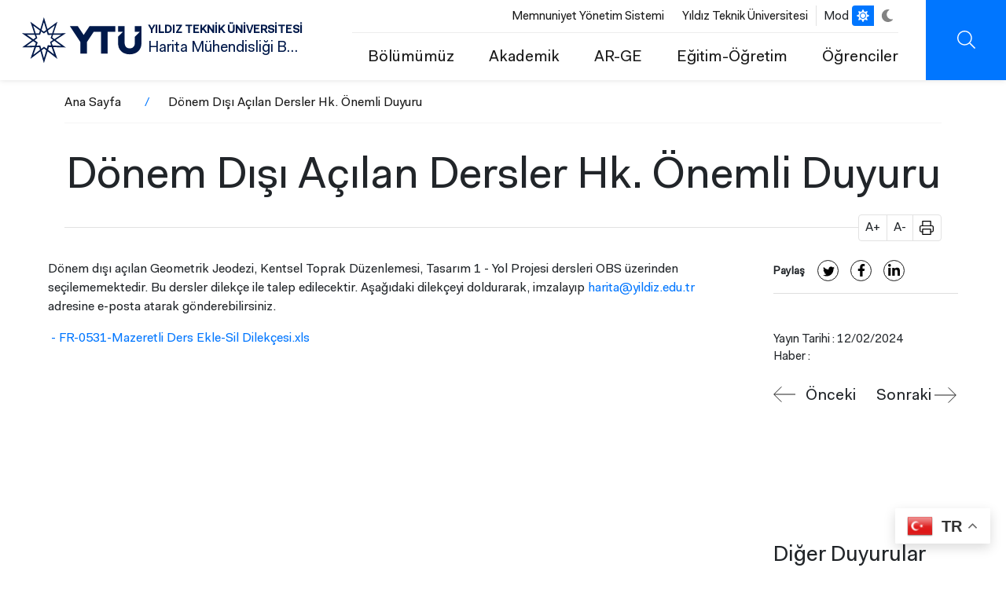

--- FILE ---
content_type: text/html; charset=UTF-8
request_url: https://hrm.yildiz.edu.tr/universite/ytu-duyurular/donem-disi-acilan-dersler-hk-onemli-duyuru
body_size: 10613
content:
<!DOCTYPE html>
<html lang="tr" dir="ltr" prefix="og: https://ogp.me/ns#">
<head>
  <!-- Meta domain doğrulama -->
  <meta name="facebook-domain-verification" content="2jabomtpsjm1om60z1nhyrk0w8wbkp" />

  <!-- Meta Pixel Code -->
  <script>
    !function(f,b,e,v,n,t,s)
    {if(f.fbq)return;n=f.fbq=function(){n.callMethod?
    n.callMethod.apply(n,arguments):n.queue.push(arguments)};
    if(!f._fbq)f._fbq=n;n.push=n;n.loaded=!0;n.version='2.0';
    n.queue=[];t=b.createElement(e);t.async=!0;
    t.src=v;s=b.getElementsByTagName(e)[0];
    s.parentNode.insertBefore(t,s)}(window, document,'script',
    'https://connect.facebook.net/en_US/fbevents.js');
    fbq('init', '4098821720360109');
    fbq('track', 'PageView');
  </script>
  <noscript>
    <img height="1" width="1" style="display:none"
    src="https://www.facebook.com/tr?id=4098821720360109&ev=PageView&noscript=1" />
  </noscript>
  <!-- End Meta Pixel Code -->

  <!-- Twitter Pixel Code -->
  <script>
    !function(e,t,n,s,u,a){
      e.twq||(s=e.twq=function(){
        s.exe?s.exe.apply(s,arguments):s.queue.push(arguments);
      },s.version='1.1',s.queue=[],u=t.createElement(n),
      u.async=!0,u.src='https://static.ads-twitter.com/uwt.js',
      a=t.getElementsByTagName(n)[0],a.parentNode.insertBefore(u,a))
    }(window,document,'script');
    twq('config','o2xz9');
  </script>
  <!-- End Twitter Pixel Code -->

  <meta charset="utf-8" />
<style>/* @see https://github.com/aFarkas/lazysizes#broken-image-symbol */.js img.lazyload:not([src]) { visibility: hidden; }/* @see https://github.com/aFarkas/lazysizes#automatically-setting-the-sizes-attribute */.js img.lazyloaded[data-sizes=auto] { display: block; width: 100%; }</style>
<meta name="description" content="Dönem dışı açılan Geometrik Jeodezi, Kentsel Toprak Düzenlemesi, Tasarım 1 - Yol Projesi dersleri OBS üzerinden seçilememektedir. Bu dersler dilekçe ile talep edilecektir. Aşağıdaki dilekçeyi doldurarak, imzalayıp harita@yildiz.edu.tr adresine e-posta atarak gönderebilirsiniz.  - FR-0531-Mazeretli Ders Ekle-Sil Dilekçesi.xls " />
<link rel="canonical" href="http://hrm.yildiz.edu.tr/universite/ytu-duyurular/donem-disi-acilan-dersler-hk-onemli-duyuru" />
<meta name="Generator" content="Drupal 10 (https://www.drupal.org)" />
<meta name="MobileOptimized" content="width" />
<meta name="HandheldFriendly" content="true" />
<meta name="viewport" content="width=device-width, initial-scale=1.0" />
<script type="application/ld+json">{
          "@context": "https://schema.org",
          "@type": "BreadcrumbList",
          "itemListElement": [{
            "@type": "ListItem",
            "position": "1",
            "name": "Ana Sayfa",
            "item": "http://hrm.yildiz.edu.tr/"
          },{
              "@type": "ListItem",
              "position": "2",
              "name": "Dönem Dışı Açılan Dersler Hk. Önemli Duyuru"
            }]}</script>
<link rel="icon" href="/themes/custom/ytu/favicon.ico" type="image/vnd.microsoft.icon" />
<link rel="alternate" hreflang="tr" href="http://hrm.yildiz.edu.tr/universite/ytu-duyurular/donem-disi-acilan-dersler-hk-onemli-duyuru" />

  <title>Dönem Dışı Açılan Dersler Hk. Önemli Duyuru | YTÜ Harita Mühendisliği Bölümü</title>
  <link rel="stylesheet" media="all" href="/core/themes/stable9/css/system/components/align.module.css?t7n6h4" />
<link rel="stylesheet" media="all" href="/core/themes/stable9/css/system/components/fieldgroup.module.css?t7n6h4" />
<link rel="stylesheet" media="all" href="/core/themes/stable9/css/system/components/container-inline.module.css?t7n6h4" />
<link rel="stylesheet" media="all" href="/core/themes/stable9/css/system/components/clearfix.module.css?t7n6h4" />
<link rel="stylesheet" media="all" href="/core/themes/stable9/css/system/components/details.module.css?t7n6h4" />
<link rel="stylesheet" media="all" href="/core/themes/stable9/css/system/components/hidden.module.css?t7n6h4" />
<link rel="stylesheet" media="all" href="/core/themes/stable9/css/system/components/item-list.module.css?t7n6h4" />
<link rel="stylesheet" media="all" href="/core/themes/stable9/css/system/components/js.module.css?t7n6h4" />
<link rel="stylesheet" media="all" href="/core/themes/stable9/css/system/components/nowrap.module.css?t7n6h4" />
<link rel="stylesheet" media="all" href="/core/themes/stable9/css/system/components/position-container.module.css?t7n6h4" />
<link rel="stylesheet" media="all" href="/core/themes/stable9/css/system/components/reset-appearance.module.css?t7n6h4" />
<link rel="stylesheet" media="all" href="/core/themes/stable9/css/system/components/resize.module.css?t7n6h4" />
<link rel="stylesheet" media="all" href="/core/themes/stable9/css/system/components/system-status-counter.css?t7n6h4" />
<link rel="stylesheet" media="all" href="/core/themes/stable9/css/system/components/system-status-report-counters.css?t7n6h4" />
<link rel="stylesheet" media="all" href="/core/themes/stable9/css/system/components/system-status-report-general-info.css?t7n6h4" />
<link rel="stylesheet" media="all" href="/core/themes/stable9/css/system/components/tablesort.module.css?t7n6h4" />
<link rel="stylesheet" media="all" href="/core/themes/stable9/css/views/views.module.css?t7n6h4" />
<link rel="stylesheet" media="all" href="/modules/contrib/extlink/extlink.css?t7n6h4" />
<link rel="stylesheet" media="all" href="/modules/contrib/paragraphs/css/paragraphs.unpublished.css?t7n6h4" />
<link rel="stylesheet" media="all" href="/core/themes/stable9/css/core/assets/vendor/normalize-css/normalize.css?t7n6h4" />
<link rel="stylesheet" media="all" href="/themes/custom/ytu/css/_global/bs/bootstrap-grid.css?t7n6h4" />
<link rel="stylesheet" media="all" href="/themes/custom/ytu/css/_global/style.css?t7n6h4" />
<link rel="stylesheet" media="all" href="/themes/custom/ytu/css/_global/dark-mode.css?t7n6h4" />
<link rel="stylesheet" media="all" href="/themes/custom/ytu/css/_global/icons.css?t7n6h4" />
<link rel="stylesheet" media="all" href="/themes/custom/ytu/css/_global/print.css?t7n6h4" />
<link rel="stylesheet" media="all" href="/themes/custom/ytu/components/_global/select2/select2.min.css?t7n6h4" />
<link rel="stylesheet" media="all" href="/themes/custom/ytu/css/_global/select2/select2-custom.css?t7n6h4" />
<link rel="stylesheet" media="all" href="/themes/custom/ytu/css/announcement/announcement.css?t7n6h4" />
<link rel="stylesheet" media="all" href="/themes/custom/ytu/components/_global/aos/aos.min.css?t7n6h4" />
<link rel="stylesheet" media="all" href="/themes/custom/ytu/css/_global/bs/buttons.css?t7n6h4" />
<link rel="stylesheet" media="all" href="/themes/custom/ytu/css/_global/utilities.css?t7n6h4" />
<link rel="stylesheet" media="all" href="/themes/custom/ytu/css/gallery/gallery.css?t7n6h4" />
<link rel="stylesheet" media="all" href="/themes/custom/ytu/css/images/images.css?t7n6h4" />
<link rel="stylesheet" media="all" href="/themes/custom/ytu/components/_global/lightgallery/css/lightgallery.min.css?t7n6h4" />
<link rel="stylesheet" media="all" href="/themes/custom/ytu/components/_global/slick/slick.min.css?t7n6h4" />
<link rel="stylesheet" media="all" href="/themes/custom/ytu/components/_global/slick/slick-theme.min.css?t7n6h4" />
<link rel="stylesheet" media="all" href="/themes/custom/ytu/css/news/news.css?t7n6h4" />
<link rel="stylesheet" media="all" href="/themes/custom/ytu/css/share/share.css?t7n6h4" />
<link rel="stylesheet" media="all" href="/themes/custom/ytu/css/static-search/static-search.css?t7n6h4" />
<link rel="stylesheet" media="all" href="/themes/custom/ytu/css/subsite/css/subsite-header.css?t7n6h4" />
<link rel="stylesheet" media="all" href="/themes/custom/ytu/css/subsite/css/subsite-footer.css?t7n6h4" />
<link rel="stylesheet" media="all" href="/themes/custom/ytu/css/subsite/css/subsite.css?t7n6h4" />

  

  <!-- Google Analytics -->
  <script async src="//www.google-analytics.com/analytics.js"></script>
  <script async src="https://www.googletagmanager.com/gtag/js?id=G-DWKC67PSKG"></script>
  <script>
    window.dataLayer = window.dataLayer || [];
    function gtag(){dataLayer.push(arguments);}
    gtag('js', new Date());
    gtag('config', 'G-DWKC67PSKG');
  </script>
</head>

  <body class="path-node">
        <a href="#main-content" class="visually-hidden focusable">
      Ana içeriğe atla
    </a>
    
      <div class="dialog-off-canvas-main-canvas" data-off-canvas-main-canvas>
    
<div class="layout-container">

      <div class="header-mobile-left position-fixed"></div>
<header class="main-header d-flex align-items-center justify-content-between fixed">
  <div class="branding-wrap mx-5">
    <div>
  
    
        <a href="/" rel="home">
      <img src="/themes/custom/ytu/logo-subsite.svg" alt="Ana Sayfa" fetchpriority="high" />
    </a>
        <a href="/" rel="home">YILDIZ TEKNİK ÜNİVERSİTESİ</a>
    <a href="/" rel="home">Harita Mühendisliği Bölümü</a>
</div>

  </div>
  <div class="rightBar d-flex">
    <div class="header-menu">
      <div class="header-top-menu d-flex align-items-center fs-10 justify-content-end">
        <div class="header-top-menu-wrapper border-end">
              <nav  class="block block-menu navigation menu--header-top">
  
    
  
    

        
              <ul>
              <li>
        <a href="https://bkys.yildiz.edu.tr/editMemnuniyetYonetimi">Memnuniyet Yönetim Sistemi</a>
              </li>
          <li>
        <a href="https://yildiz.edu.tr">Yıldız Teknik Üniversitesi</a>
              </li>
        </ul>
  


  </nav>

        </div>
        <div class="language-switcher-language-url" role="navigation">
  
    
      <div class="lang-switcher">
          &nbsp;&nbsp;&nbsp;
  </div>
  </div>

        <div class="dark-mode-switch d-flex align-items-center justify-content-center ">
          <span class="me-1">Mod</span>
          <ul class="position-relative">
            <li class="bar-bg"></li>
            <li class="white active">
              <a href="javascript:void(0);">
                <i class="ytu-icon sun"></i>
              </a>
            </li>
            <li class="dark">
              <a href="javascript:void(0);">
                <i class="ytu-icon moon"></i>
              </a>
            </li>
          </ul>
        </div>
      </div>
      <div class="header-bottom-menu fs-7  d-flex justify-content-end align-items-center">
                                <nav aria-labelledby="block-ytu-main-menu-menu" id="block-ytu-main-menu" class="block navbar navbar-light navbar-expand-lg block-menu navigation menu--main">
  
            
      <h2 class="visually-hidden" id="block-ytu-main-menu-menu">Ana Menü</h2>
    

        
              <ul>
              <li>
        <a href="">Bölümümüz</a>
                                <ul>
              <li>
        <a href="/hakkinda" data-drupal-link-system-path="node/10175">Hakkında</a>
              </li>
          <li>
        <a href="/misyon-ve-vizyon" data-drupal-link-system-path="node/10178">Misyon ve Vizyon</a>
              </li>
          <li>
        <a href="/yonetim-0" data-drupal-link-system-path="node/10583">Yönetim</a>
              </li>
          <li>
        <a href="/program-egitim-amaclari" data-drupal-link-system-path="node/10532">Program Eğitim Amaçları</a>
              </li>
          <li>
        <a href="/program-ciktilari" data-drupal-link-system-path="node/10535">Program Çıktıları</a>
              </li>
          <li>
        <a href="/komisyonlar" data-drupal-link-system-path="node/10187">Komisyonlar</a>
              </li>
          <li>
        <a href="/bolum-baskanlarimiz" data-drupal-link-system-path="node/10767">Bölüm Başkanlarımız</a>
              </li>
          <li>
        <a href="/bolum-logosu" data-drupal-link-system-path="node/10235">Bölüm Logosu</a>
              </li>
          <li>
        <a href="/bolum-tanitim-filmi" data-drupal-link-system-path="node/10181">Bölüm Tanıtım Filmi</a>
              </li>
        </ul>
  
              </li>
          <li>
        <a href="">Akademik</a>
                                <ul>
              <li>
        <a href="/ogretim-uyeleri-0" data-drupal-link-system-path="node/10571">Öğretim Üyeleri</a>
              </li>
          <li>
        <a href="/ogretim-gorevlileri-0" data-drupal-link-system-path="node/10574">Öğretim Görevlileri</a>
              </li>
          <li>
        <a href="/arastirma-gorevlileri" data-drupal-link-system-path="node/10577">Araştırma Görevlileri</a>
              </li>
          <li>
        <a href="/muhendis-ve-tekniker" data-drupal-link-system-path="node/10580">Mühendis ve Tekniker</a>
              </li>
        </ul>
  
              </li>
          <li>
        <a href="">AR-GE</a>
                                <ul>
              <li>
        <a href="/laboratuvarlar" data-drupal-link-system-path="node/10274">Laboratuvarlar</a>
              </li>
          <li>
        <a href="/projeler" data-drupal-link-system-path="node/10277">Projeler</a>
              </li>
          <li>
        <a href="/patent-faydali-model" data-drupal-link-system-path="node/10280">Patent-Faydalı Model</a>
              </li>
        </ul>
  
              </li>
          <li>
        <a href="">Eğitim-Öğretim</a>
                                <ul>
              <li>
        <a href="http://www.ogi.yildiz.edu.tr/ogi/3">Akademik Takvim</a>
              </li>
          <li>
        <a href="/yonetmelikler" data-drupal-link-system-path="node/10286">Yönetmelikler</a>
              </li>
          <li>
        <a href="/lisans" data-drupal-link-system-path="node/10289">Lisans</a>
              </li>
          <li>
        <a href="/lisansustu" data-drupal-link-system-path="node/10292">Lisansüstü</a>
              </li>
        </ul>
  
              </li>
          <li>
        <a href="">Öğrenciler</a>
                                <ul>
              <li>
        <a href="/akran-danisman-ogrencimiz" data-drupal-link-system-path="node/10202">Akran Danışman Öğrencimiz</a>
              </li>
          <li>
        <a href="/degisim-programlari" data-drupal-link-system-path="node/10295">Değişim Programları</a>
              </li>
          <li>
        <a href="/staj-islemleri" data-drupal-link-system-path="node/10238">Staj İşlemleri</a>
              </li>
          <li>
        <a href="/disiplinlerarasi-calisma" data-drupal-link-system-path="node/10301">Disiplinlerarası Çalışma</a>
              </li>
          <li>
        <a href="/bitirme-calismasi" data-drupal-link-system-path="node/10304">Bitirme Çalışması</a>
              </li>
          <li>
        <a href="/arazi-uygulamalari" data-drupal-link-system-path="node/10319">Arazi Uygulamaları</a>
              </li>
          <li>
        <a href="/ytu-jeoenformatik-kulubu" data-drupal-link-system-path="node/10307">YTÜ Jeoenformatik Kulübü</a>
              </li>
          <li>
        <a href="https://groups.google.com/g/ytu_harita_muhendisligi">İletişim Grubu</a>
              </li>
          <li>
        <a href="https://mezun.yildiz.edu.tr/">Mezunlarımız</a>
              </li>
        </ul>
  
              </li>
        </ul>
  


  </nav>


              </div>
    </div>
    <div class="header-buttonbar d-flex">
                                      <div class="searchBtn ytu-icon search d-flex" data-url="/search/content"></div>
      <div class="iconMenu d-flex d-lg-none">
        <div class="ico">
            <span></span>
            <span></span>
            <span></span>
        </div>
      </div>
    </div>
  </div>
  <div class="submenu" style="visibility: hidden;opacity:0;">
    <div class="container">
      <div class="row">
        <div class="searchBar">
            <form action="/search/content">
                <div class="form-group">
                    <input type="text" name="keys" autocomplete="off" placeholder="YTÜ'de ara...">
                </div>
                <div class="submit">
                    <button class="ytu-icon search"></button>
                </div>
            </form>
        </div>
        <div class="all">
          <div class="iconMenu mobile-menu-icon open d-block d-lg-none">
            <div class="ico">
              <span></span>
              <span></span>
              <span></span>
              </div>
            </div>
          <div class="menu-wrapper">
                                <nav aria-labelledby="block-header-main-menu-menu" id="block-header-main-menu" class="block navbar navbar-light navbar-expand-lg block-menu navigation menu--main">
  
            
      <h2 class="visually-hidden" id="block-header-main-menu-menu">Ana Menü</h2>
    

        




              <ul class="nav navbar-nav">
                                            <li  class="nav-item menu-expanded" data-aos="fade-right" data-aos-easing="ease-in-sine">
            <a href="" class="nav-link menu-toggle" role="button" aria-expanded="false">Bölümümüz</a>
          
                                    <ul class="sub-menu">
                                            <li >
                            <a href="/hakkinda" class="menu-item" data-drupal-link-system-path="node/10175">Hakkında</a>
          
                    </li>
                                        <li >
                            <a href="/misyon-ve-vizyon" class="menu-item" data-drupal-link-system-path="node/10178">Misyon ve Vizyon</a>
          
                    </li>
                                        <li >
                            <a href="/yonetim-0" class="menu-item" data-drupal-link-system-path="node/10583">Yönetim</a>
          
                    </li>
                                        <li >
                            <a href="/program-egitim-amaclari" class="menu-item" data-drupal-link-system-path="node/10532">Program Eğitim Amaçları</a>
          
                    </li>
                                        <li >
                            <a href="/program-ciktilari" class="menu-item" data-drupal-link-system-path="node/10535">Program Çıktıları</a>
          
                    </li>
                                        <li >
                            <a href="/komisyonlar" class="menu-item" data-drupal-link-system-path="node/10187">Komisyonlar</a>
          
                    </li>
                                        <li >
                            <a href="/bolum-baskanlarimiz" class="menu-item" data-drupal-link-system-path="node/10767">Bölüm Başkanlarımız</a>
          
                    </li>
                                        <li >
                            <a href="/bolum-logosu" class="menu-item" data-drupal-link-system-path="node/10235">Bölüm Logosu</a>
          
                    </li>
                                        <li >
                            <a href="/bolum-tanitim-filmi" class="menu-item" data-drupal-link-system-path="node/10181">Bölüm Tanıtım Filmi</a>
          
                    </li>
            </ul>
  
                    </li>
                                        <li  class="nav-item menu-expanded" data-aos="fade-right" data-aos-easing="ease-in-sine">
            <a href="" class="nav-link menu-toggle" role="button" aria-expanded="false">Akademik</a>
          
                                    <ul class="sub-menu">
                                            <li >
                            <a href="/ogretim-uyeleri-0" class="menu-item" data-drupal-link-system-path="node/10571">Öğretim Üyeleri</a>
          
                    </li>
                                        <li >
                            <a href="/ogretim-gorevlileri-0" class="menu-item" data-drupal-link-system-path="node/10574">Öğretim Görevlileri</a>
          
                    </li>
                                        <li >
                            <a href="/arastirma-gorevlileri" class="menu-item" data-drupal-link-system-path="node/10577">Araştırma Görevlileri</a>
          
                    </li>
                                        <li >
                            <a href="/muhendis-ve-tekniker" class="menu-item" data-drupal-link-system-path="node/10580">Mühendis ve Tekniker</a>
          
                    </li>
            </ul>
  
                    </li>
                                        <li  class="nav-item menu-expanded" data-aos="fade-right" data-aos-easing="ease-in-sine">
            <a href="" class="nav-link menu-toggle" role="button" aria-expanded="false">AR-GE</a>
          
                                    <ul class="sub-menu">
                                            <li >
                            <a href="/laboratuvarlar" class="menu-item" data-drupal-link-system-path="node/10274">Laboratuvarlar</a>
          
                    </li>
                                        <li >
                            <a href="/projeler" class="menu-item" data-drupal-link-system-path="node/10277">Projeler</a>
          
                    </li>
                                        <li >
                            <a href="/patent-faydali-model" class="menu-item" data-drupal-link-system-path="node/10280">Patent-Faydalı Model</a>
          
                    </li>
            </ul>
  
                    </li>
                                        <li  class="nav-item menu-expanded" data-aos="fade-right" data-aos-easing="ease-in-sine">
            <a href="" class="nav-link menu-toggle" role="button" aria-expanded="false">Eğitim-Öğretim</a>
          
                                    <ul class="sub-menu">
                                            <li >
                            <a href="http://www.ogi.yildiz.edu.tr/ogi/3" class="menu-item">Akademik Takvim</a>
          
                    </li>
                                        <li >
                            <a href="/yonetmelikler" class="menu-item" data-drupal-link-system-path="node/10286">Yönetmelikler</a>
          
                    </li>
                                        <li >
                            <a href="/lisans" class="menu-item" data-drupal-link-system-path="node/10289">Lisans</a>
          
                    </li>
                                        <li >
                            <a href="/lisansustu" class="menu-item" data-drupal-link-system-path="node/10292">Lisansüstü</a>
          
                    </li>
            </ul>
  
                    </li>
                                        <li  class="nav-item menu-expanded" data-aos="fade-right" data-aos-easing="ease-in-sine">
            <a href="" class="nav-link menu-toggle" role="button" aria-expanded="false">Öğrenciler</a>
          
                                    <ul class="sub-menu">
                                            <li >
                            <a href="/akran-danisman-ogrencimiz" class="menu-item" data-drupal-link-system-path="node/10202">Akran Danışman Öğrencimiz</a>
          
                    </li>
                                        <li >
                            <a href="/degisim-programlari" class="menu-item" data-drupal-link-system-path="node/10295">Değişim Programları</a>
          
                    </li>
                                        <li >
                            <a href="/staj-islemleri" class="menu-item" data-drupal-link-system-path="node/10238">Staj İşlemleri</a>
          
                    </li>
                                        <li >
                            <a href="/disiplinlerarasi-calisma" class="menu-item" data-drupal-link-system-path="node/10301">Disiplinlerarası Çalışma</a>
          
                    </li>
                                        <li >
                            <a href="/bitirme-calismasi" class="menu-item" data-drupal-link-system-path="node/10304">Bitirme Çalışması</a>
          
                    </li>
                                        <li >
                            <a href="/arazi-uygulamalari" class="menu-item" data-drupal-link-system-path="node/10319">Arazi Uygulamaları</a>
          
                    </li>
                                        <li >
                            <a href="/ytu-jeoenformatik-kulubu" class="menu-item" data-drupal-link-system-path="node/10307">YTÜ Jeoenformatik Kulübü</a>
          
                    </li>
                                        <li >
                            <a href="https://groups.google.com/g/ytu_harita_muhendisligi" class="menu-item">İletişim Grubu</a>
          
                    </li>
                                        <li >
                            <a href="https://mezun.yildiz.edu.tr/" class="menu-item">Mezunlarımız</a>
          
                    </li>
            </ul>
  
                    </li>
            </ul>
  


  </nav>


                      </div>
          <div class="mobile-menu-bottom d-block d-lg-none">
              <div class="row header-top-menu" data-aos="fade-right" data-aos-easing="ease-in-sine">
                    <nav  class="block block-menu navigation menu--header-top">
  
    
  
    

        
              <ul>
              <li>
        <a href="https://bkys.yildiz.edu.tr/editMemnuniyetYonetimi">Memnuniyet Yönetim Sistemi</a>
              </li>
          <li>
        <a href="https://yildiz.edu.tr">Yıldız Teknik Üniversitesi</a>
              </li>
        </ul>
  


  </nav>

              </div>
              <div class="row lang-mod-change align-items-center">
                <div class="col-6 lang-title">
                  <div class="language-switcher-language-url" role="navigation">
  
    
      <div class="lang-switcher">
          &nbsp;&nbsp;&nbsp;
  </div>
  </div>

                </div>
                <div class="col-6 mod-title">
                  <div class="dark-mode-switch d-flex align-items-center justify-content-center">
                    <span class="me-1">Mod</span>
                    <ul class="position-relative">
                      <li class="bar-bg"></li>
                      <li class="white active">
                        <a href="javascript:void(0);">
                          <i class="ytu-icon sun"></i>
                        </a>
                      </li>
                      <li class="dark">
                        <a href="javascript:void(0);">
                          <i class="ytu-icon moon"></i>
                        </a>
                      </li>
                    </ul>
                  </div>
                </div>
              </div>
            
          </div>
        </div>
      </div>
    </div>
  </div>
  <div class="searchMenu" style="visibility: hidden;opacity:0;">
      <div class="container">
          <div class="row">
              <div class="searchBar">
                  <form action="/search/content">
                      <div class="form-group">
                          <input type="text" name="keys" autocomplete="off" required placeholder="Ne aramıştınız?">
                      </div>
                      <div class="submit">
                          <button class="ytu-icon search"></button>
                      </div>
                  </form>
              </div>
          </div>
      </div>
  </div>
</header>

    <div id="block-ytu-breadcrumbs">
  
    
      


  <nav class="align-self-center pt-1 container">
    <h2 id="system-breadcrumb" class="visually-hidden">Sayfa yolu</h2>
    <ul class="breadcrumb d-flex p-0">
          <li class="breadcrumb-item">
                  <a href="/" class="text-dark">Ana Sayfa</a>
              </li>
          <li class="breadcrumb-item">
                  <span class="text-dark">Dönem Dışı Açılan Dersler Hk. Önemli Duyuru</span>
              </li>
        </ul>
  </nav>

  </div>

<div id="block-ytu-page-title" class="page-title-wrapper text-center">
  <div class="container">
    <div class="row">
              <div class="col-md-12">
  <h1 class="border-bottom"><span>Dönem Dışı Açılan Dersler Hk. Önemli Duyuru</span>
</h1>
  <div class="title-tools print-none" style="margin-top: -17px;">
    <ul class="d-flex align-items-center float-right p-0 ms-auto me-0 mt-n2 border rounded bg-white m-0" style="width: 106px;">
      <li class="font-increase d-block py-1 px-2" style="border-right: 1px solid #e2e2e2;font-size: 16px;line-height:1.5;" role="button">A+</li>
      <li class="font-decrease d-block py-1 px-2" style="border-right: 1px solid #e2e2e2;font-size: 16px;line-height:1.5;" role="button">A-</li>
      <li class="page-print d-block py-1 px-2" style="font-size: 16px;line-height:1.5;" onclick="window.print()" role="button">
        <i class="ytu-icon print" style="font-size: 16px;line-height:1.5;">&nbsp;</i>
      </li>
    </ul>
  </div>

</div>
          </div>
  </div>
</div>


  
  

    <div class="subsite-container">
        <div class="row">
                        <div class="col-sm-12 col-lg-12">
                            <main>
                    <a id="main-content" tabindex="-1"></a>                    <div class="layout-content">
                      <div data-drupal-messages-fallback class="hidden"></div>
<div id="block-ytu-content">
  
    
      


<div>

  
    

  
     <div class="row pt-4 other">
      <div class="col-md-12 col-lg-9">
        
            <div><p>Dönem dışı açılan Geometrik Jeodezi, Kentsel Toprak Düzenlemesi, Tasarım 1 - Yol Projesi dersleri OBS üzerinden seçilememektedir. Bu dersler dilekçe ile talep edilecektir. Aşağıdaki dilekçeyi doldurarak, imzalayıp <a href="mailto:harita@yildiz.edu.tr">harita@yildiz.edu.tr</a> adresine e-posta atarak gönderebilirsiniz.&nbsp;</p><p><a href="https://kalite.yildiz.edu.tr/media/files/FR-0531-Mazeretli%20Ders%20Ekle-Sil%20Dilek%C3%A7esi.xls">&nbsp;- FR-0531-Mazeretli Ders Ekle-Sil Dilekçesi.xls</a></p><p>&nbsp;</p></div>
      
      <div>
              <div>
  <div class="paragraph paragraph--type--prg-image paragraph--view-mode--default">
            
        

              </div>
</div>
          </div>
  
      
            <div>




  <div class="paragraph position-relative paragraph--type--gallery prg_id--3006 paragraph--view-mode--default"> 
         
      </div>
</div>
      
    </div>
   <div class="col-md-6 col-lg-3 m-0 ps-lg-6">
     
      

<div class="content-footer position-relative d-flex justify-content-between w-100 pb-6 print-none m-0">
    
    <div class="d-flex news-detail-container w-100">
    <span class="share-desc fw-bold fs-16 m-auto me-3 pt-1">Paylaş</span>
    <div class="share-buttons d-flex print-none news-detail">
        <a href="https://twitter.com/intent/tweet?url=http://hrm.yildiz.edu.tr/universite/ytu-duyurular/donem-disi-acilan-dersler-hk-onemli-duyuru" target="_blank" rel="noreferrer">
            <i class="ytu-icon twitter">&nbsp;</i>
        </a>
        <a href="https://www.facebook.com/sharer/sharer.php?u=http://hrm.yildiz.edu.tr/universite/ytu-duyurular/donem-disi-acilan-dersler-hk-onemli-duyuru" target="_blank" rel="noreferrer">
            <i class="ytu-icon facebook">&nbsp;</i>
        </a>
        <a href="https://www.linkedin.com/shareArticle?url=http://hrm.yildiz.edu.tr/universite/ytu-duyurular/donem-disi-acilan-dersler-hk-onemli-duyuru&title=Dönem Dışı Açılan Dersler Hk. Önemli Duyuru" target="_blank"  rel="noreferrer">
            <i class="ytu-icon linkedin">&nbsp;</i>
        </a>
    </div>
    </div>
    
</div>
      
          <div class="yazilma-tarihi fs-10">
          
          Yayın Tarihi : <span><time datetime="2024-02-12T10:36:47+03:00" title="Pazartesi, Şubat 12, 2024 - 10:36 [+03:0010+03:00 29ööMon, 12 Feb 2024 10:36:47 +03003610 b36ç360236]">12/02/2024</time>
</span>

          </div>
          <div class="yazilma-tarihi fs-10 d-flex">
           Haber  : <span class="ps-2 d-block">  </span>
          </div>
          <div class="d-flex justify-content-between pt-3 position-relative previos-icon ps-5">
            <div>
  
    
      <a href="/universite/ytu-duyurular/fbe-2023-2024-egitim-ve-ogretim-yili-lisansustu-programlar-icin-akademik" class="nextpre__btn btn prev_link">Önceki</a><a href="/universite/ytu-duyurular/ders-kayitlari-hk-onemli-duyuru" class="nextpre__btn btn next_link">Sonraki</a>
  </div>

           </div>
      <div class="views-element-container">


<div class="row g-0 news-list js-view-dom-id-c90bf3ae766319924488dbb63b2fb92511c350e6793dbad1fd9417b3162fb033">
  
  
  

    <div class="view-header other-news-home-title fs-21">
    Diğer Duyurular
  </div>
  
  
  
  

      <div class="col-lg-12 col-md-12 col-sm-12  views-row"><div class="views-field views-field-nothing"><span class="field-content">    <div class="d-flex py-3 other-announcement other-news-container">
      <a href="/universite/ytu-duyurular/butunleme-sinav-programi-11">
        <div class="all fs-10">
         <a href="/universite/ytu-duyurular/butunleme-sinav-programi-11" hreflang="tr">Bütünleme Sınav Programı</a>
        </div>
      </a>
    </div>
 </span></div></div>
    <div class="col-lg-12 col-md-12 col-sm-12  views-row"><div class="views-field views-field-nothing"><span class="field-content">    <div class="d-flex py-3 other-announcement other-news-container">
      <a href="/universite/ytu-duyurular/bitirme-calismasi-dersi-alan-ogrencilerin-yapmasi-gereken-cevrimici-3">
        <div class="all fs-10">
         <a href="/universite/ytu-duyurular/bitirme-calismasi-dersi-alan-ogrencilerin-yapmasi-gereken-cevrimici-3" hreflang="tr">BİTİRME ÇALIŞMASI DERSİ ALAN ÖĞRENCİLERİN YAPMASI GEREKEN ÇEVRİMİÇİ EĞİTİMLER</a>
        </div>
      </a>
    </div>
 </span></div></div>
    <div class="col-lg-12 col-md-12 col-sm-12  views-row"><div class="views-field views-field-nothing"><span class="field-content">    <div class="d-flex py-3 other-announcement other-news-container">
      <a href="/universite/ytu-duyurular/seminer-dersi-sunum-programi">
        <div class="all fs-10">
         <a href="/universite/ytu-duyurular/seminer-dersi-sunum-programi" hreflang="tr">Seminer Dersi Sunum Programı</a>
        </div>
      </a>
    </div>
 </span></div></div>
    <div class="col-lg-12 col-md-12 col-sm-12  views-row"><div class="views-field views-field-nothing"><span class="field-content">    <div class="d-flex py-3 other-announcement other-news-container">
      <a href="/universite/ytu-duyurular/jekpoint-demo-day-etkinligi">
        <div class="all fs-10">
         <a href="/universite/ytu-duyurular/jekpoint-demo-day-etkinligi" hreflang="tr">JEKPOINT Demo Day Etkinliği</a>
        </div>
      </a>
    </div>
 </span></div></div>
    <div class="col-lg-12 col-md-12 col-sm-12  views-row"><div class="views-field views-field-nothing"><span class="field-content">    <div class="d-flex py-3 other-announcement other-news-container">
      <a href="/universite/ytu-duyurular/2025-2026-guz-lisansustu-final-programi">
        <div class="all fs-10">
         <a href="/universite/ytu-duyurular/2025-2026-guz-lisansustu-final-programi" hreflang="tr">2025-2026 Güz Lisansüstü Final Programı</a>
        </div>
      </a>
    </div>
 </span></div></div>

    

  
  
    <div class="view-footer">
    <div class="other-news-page-footer mt-6 d-flex w-100"><a class="large-button w-100" href="/duyurular">Tüm Duyurular</a></div>
  </div>
  
  
  </div>
  </div>

  </div>
</div>

  </div>


                    </div>
                </main>
            </div>
                    </div>
    </div>
  
          <footer class="main-footer text-white bg-dark-blue d-block mt-4">
        <div class="container">
              <div id="block-ytu-gtranslate">
  
    
      
<div class="gtranslate_wrapper"></div><script>window.gtranslateSettings = {"switcher_horizontal_position":"right","switcher_vertical_position":"bottom","horizontal_position":"inline","vertical_position":"inline","float_switcher_open_direction":"top","switcher_open_direction":"bottom","default_language":"tr","native_language_names":0,"detect_browser_language":0,"add_new_line":0,"select_language_label":"Dil","flag_size":16,"flag_style":"3d","globe_size":20,"alt_flags":[],"wrapper_selector":".gtranslate_wrapper","url_structure":"none","custom_domains":null,"languages":["en","tr"],"custom_css":"","flags_location":"\/modules\/contrib\/gtranslate\/flags\/"};</script><script>(function(){var js = document.createElement('script');js.setAttribute('src', '/modules/contrib/gtranslate/js/float.js');js.setAttribute('data-gt-orig-url', '/universite/ytu-duyurular/donem-disi-acilan-dersler-hk-onemli-duyuru');js.setAttribute('data-gt-orig-domain', 'hrm.yildiz.edu.tr');document.body.appendChild(js);})();</script>
  </div>
<div id="block-footer-address">
  
    
      
            <div><div class="d-lg-flex justify-content-center mb-lg-6 footer-adress text-center">
<div class="ps-lg-4 pe-lg-4 text-lg-center border-end">YTÜ İnşaat Fakültesi Harita Mühendisliği Bölümü Davutpaşa Kampüsü 34220 Esenler - İstanbul</div>

<div class="ps-lg-4 pe-lg-4 text-lg-center border-end">Telefon: 0 212 383 52 72</div>

<div class="ps-lg-4 pe-lg-4 text-lg-center ">E-posta:&nbsp;<a href="mailto:harita@yildiz.edu.tr" style="color:white;">harita@yildiz.edu.tr</a></div>
</div>
</div>
      
  </div>
<div id="block-footer-social-media">
  
    
      
            <div><div class="social-links w-100 mt-4">
<ul>
	<li><a href="https://twitter.com/ytuinsfkl" target="_blank"><i class="ytu-icon instagram">&nbsp;</i></a></li>
	<li><a href="https://www.instagram.com/ytu.insaat.fakultesi/" target="_blank"><i class="ytu-icon twitter">&nbsp;</i></a></li>
</ul>
</div>
</div>
      
  </div>
<div id="block-footer-copright">
  
    
      
            <div><div class="d-lg-flex justify-content-center footer-copyright text-center">
<div class="ps-lg-4 pe-lg-4 text-lg-center border-end">© 2022 Yıldız Teknik Üniversitesi. İstanbul, Türkiye.</div>

<div class="ps-lg-4 pe-lg-4 text-lg-center"><a class="text-white" href="https://yildiz.edu.tr/gizlilik">Gizlilik</a></div>

<div class="ps-lg-4 pe-lg-4 text-lg-center"><a class="text-white" href="https://yildiz.edu.tr/cerezler">Çerezler</a></div>

<div class="ps-lg-4 pe-lg-4 text-lg-center"><a class="text-white" href="https://yildiz.edu.tr/universite/hukuksal-metinler/kvkk-aydinlatma-metni">KVKK Aydınlatma Metni</a></div>
</div>
</div>
      
  </div>


        </div>
    </footer>

  </div>
  </div>

    
    <script type="application/json" data-drupal-selector="drupal-settings-json">{"path":{"baseUrl":"\/","pathPrefix":"","currentPath":"node\/10806","currentPathIsAdmin":false,"isFront":false,"currentLanguage":"tr"},"pluralDelimiter":"\u0003","suppressDeprecationErrors":true,"lazy":{"lazysizes":{"lazyClass":"lazyload","loadedClass":"lazyloaded","loadingClass":"lazyloading","preloadClass":"lazypreload","errorClass":"lazyerror","autosizesClass":"lazyautosizes","srcAttr":"data-src","srcsetAttr":"data-srcset","sizesAttr":"data-sizes","minSize":40,"customMedia":[],"init":true,"expFactor":1.5,"hFac":0.8,"loadMode":2,"loadHidden":true,"ricTimeout":0,"throttleDelay":125,"plugins":[]},"placeholderSrc":"\/themes\/custom\/ytu\/images\/lazy-load.png","preferNative":false,"minified":true,"libraryPath":"\/libraries\/lazysizes"},"data":{"extlink":{"extTarget":true,"extTargetNoOverride":false,"extNofollow":false,"extNoreferrer":true,"extFollowNoOverride":false,"extClass":"0","extLabel":"(link is external)","extImgClass":false,"extSubdomains":false,"extExclude":"","extInclude":"","extCssExclude":"","extCssExplicit":"","extAlert":false,"extAlertText":"This link will take you to an external web site. We are not responsible for their content.","mailtoClass":"0","mailtoLabel":"(link sends email)","extUseFontAwesome":false,"extIconPlacement":"append","extFaLinkClasses":"fa fa-external-link","extFaMailtoClasses":"fa fa-envelope-o","whitelistedDomains":[]}},"user":{"uid":0,"permissionsHash":"212e3bd1abafff65531d81ec9dff2ee4b48135a0ff3bc5449c05a07c0e630244"}}</script>
<script src="/core/assets/vendor/jquery/jquery.min.js?v=3.7.1"></script>
<script src="/core/assets/vendor/once/once.min.js?v=1.0.1"></script>
<script src="/sites/hrm.yildiz.edu.tr/files/languages/tr_YkfVaw4VqOLkv_Az28lILy3-Zyq9eUY_Wq8v82nfiLY.js?t7n6h4"></script>
<script src="/core/misc/drupalSettingsLoader.js?v=10.5.6"></script>
<script src="/core/misc/drupal.js?v=10.5.6"></script>
<script src="/core/misc/drupal.init.js?v=10.5.6"></script>
<script src="/modules/contrib/extlink/extlink.js?v=10.5.6"></script>
<script src="/modules/contrib/lazy/js/lazy.js?v=10.5.6"></script>
<script src="/themes/custom/ytu/components/_global/aos/aos.min.js?v=0.1"></script>
<script src="/themes/custom/ytu/components/_global/script.js?v=1.0.0"></script>
<script src="/themes/custom/ytu/components/gallery/gallery.js?v=0.1"></script>
<script src="/themes/custom/ytu/components/images/images.js?v=0.1"></script>
<script src="/themes/custom/ytu/components/_global/lightgallery/lightgallery-all.min.js?v=0.1"></script>
<script src="/themes/custom/ytu/components/_global/slick/slick.min.js?v=0.1"></script>
<script src="/themes/custom/ytu/components/news/news.js?v=0.1"></script>
<script src="/themes/custom/ytu/components/_global/select2/select2.min.js?v=0.1"></script>
<script src="/themes/custom/ytu/components/_global/select2/select2-tr.min.js?v=0.1"></script>
<script src="/themes/custom/ytu/components/_global/mark/jquery.mark.min.js?v=0.1"></script>
<script src="/themes/custom/ytu/components/static-search/static-search.js?v=0.1"></script>
<script src="/themes/custom/ytu/components/subsite/js/subsite-header.js?v=0.1"></script>
<script src="/themes/custom/ytu/components/subsite/js/subsite.js?v=0.1"></script>
<script src="/themes/custom/ytu/components/_global/svg-injector/svg-injector.min.js?v=0.1"></script>


  <script src="https://ajax.googleapis.com/ajax/libs/webfont/1.6.26/webfont.js"></script>
  <script>
      WebFont.load({
        custom: {
          families: ['Fakt Pro', 'Fakt Pro Med', 'Felix Titling'],
          urls: ['/themes/custom/ytu/css/_global/fonts.css'],
        }
      });
  </script>
  <script>
        (function(i,s,o,g,r,a,m){i['GoogleAnalyticsObject']=r;i[r]=i[r]||function(){
        (i[r].q=i[r].q||[]).push(arguments)},i[r].l=1*new Date();a=s.createElement(o),
        m=s.getElementsByTagName(o)[0];a.async=1;a.src=g;m.parentNode.insertBefore(a,m)
        })(window,document,'script','//www.google-analytics.com/analytics.js','ga');

      ga('create', 'UA-32348550-1', 'auto');
      ga('send', 'pageview', {
        'dimension1':  '193.35.200.234'
      }); 
  </script>
        
        <!-- LinkedIn Insight Tag -->
  <script type="text/javascript">
    _linkedin_partner_id = "7537754";
    window._linkedin_data_partner_ids = window._linkedin_data_partner_ids || [];
    window._linkedin_data_partner_ids.push(_linkedin_partner_id);
  </script>

  <script type="text/javascript">
    (function(l) {
      if (!l){window.lintrk = function(a,b){window.lintrk.q.push([a,b])};
      window.lintrk.q=[]}
      var s = document.getElementsByTagName("script")[0];
      var b = document.createElement("script");
      b.type = "text/javascript";b.async = true;
      b.src = "https://snap.licdn.com/li.lms-analytics/insight.min.js";
      s.parentNode.insertBefore(b, s);
    })(window.lintrk);
  </script>

  <noscript>
    <img height="1" width="1" style="display:none;" alt=""
    src="https://px.ads.linkedin.com/collect/?pid=7537754&fmt=gif" />
  </noscript>
  <!-- End LinkedIn Insight Tag -->

  </body>
</html>


--- FILE ---
content_type: text/css
request_url: https://hrm.yildiz.edu.tr/themes/custom/ytu/css/images/images.css?t7n6h4
body_size: 296
content:
.lightbox-image {
  cursor: pointer;
}

.modal-image-wrap {
  position: fixed;
  z-index: 2;
  padding-top: 100px;
  left: 0;
  top: 0;
  width: 100%;
  height: 100%;
  overflow: auto;
  background-color: black;
  background-color: rgba(0, 0, 0, 0.9);
}
.modal-image-wrap .modal-image {
  margin: auto;
  display: block;
  height: auto;
  max-height: 80vh;
  max-width: 80vw;
}
.modal-image-wrap .close {
  position: absolute;
  top: 10px;
  right: 35px;
  color: #f1f1f1;
  font-size: 60px;
  font-weight: bold;
  transition: 0.3s;
  padding: 10px 30px;
}
.modal-image-wrap .close:hover, .modal-image-wrap .close:focus {
  color: red;
  cursor: pointer;
}
@media only screen and (max-width: 768px) {
  .modal-image-wrap .modal-image {
    width: 100%;
  }
  .modal-image-wrap .close {
    right: 0px;
  }
}

/*# sourceMappingURL=images.css.map */
